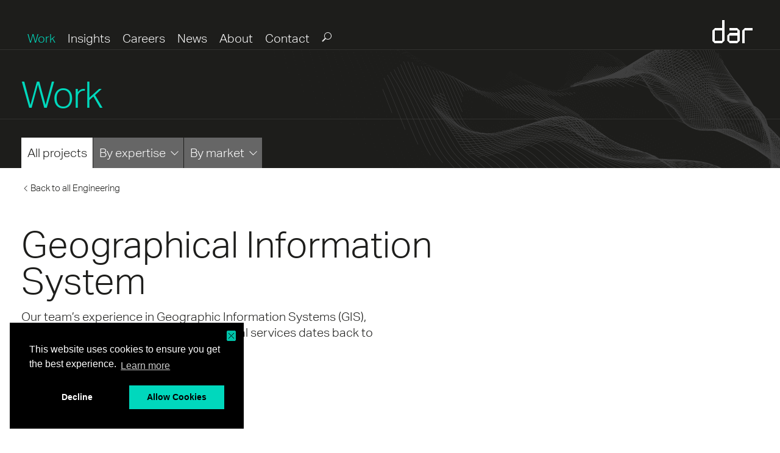

--- FILE ---
content_type: text/html; charset=utf-8
request_url: https://www.dar.com/work/service/geographical-information-system
body_size: 44038
content:
<!doctype html>
<!--[if (IE 8)&!(IEMobile) ]> <html class="no-js ie ie8" lang="en"> <![endif]-->
<!--[if (IE 9)&!(IEMobile) ]> <html class="no-js ie ie9" lang="en"> <![endif]-->
<!--[if (gte IE 9)|!(IE)]><!-->
<html class="no-js" lang="en-US">
<!--<![endif]-->
<head>
    <meta http-equiv="X-UA-Compatible" content="IE=edge,IE=11,IE=10" />

<meta charset="utf-8">
<title>Dar Al-Handasah - Work</title>
 


<meta property="og:type" content="website" />
<meta property="og:url" />
<meta property="og:image" />
<meta property="og:title" />
<meta property="og:description" />

<meta name="viewport" content="width=device-width">
<link rel="apple-touch-icon" sizes="57x57" href="/content/images/favicon/apple-touch-icon-57x57.png">
<link rel="apple-touch-icon" sizes="60x60" href="/content/images/favicon/apple-touch-icon-60x60.png">
<link rel="apple-touch-icon" sizes="72x72" href="/content/images/favicon/apple-touch-icon-72x72.png">
<link rel="apple-touch-icon" sizes="76x76" href="/content/images/favicon/apple-touch-icon-76x76.png">
<link rel="apple-touch-icon" sizes="114x114" href="/content/images/favicon/apple-touch-icon-114x114.png">
<link rel="apple-touch-icon" sizes="120x120" href="/content/images/favicon/apple-touch-icon-120x120.png">
<link rel="apple-touch-icon" sizes="144x144" href="/content/images/favicon/apple-touch-icon-144x144.png">
<link rel="apple-touch-icon" sizes="152x152" href="/content/images/favicon/apple-touch-icon-152x152.png">
<link rel="apple-touch-icon" sizes="180x180" href="/content/images/favicon/apple-touch-icon-180x180.png">
<link rel="icon" type="image/png" href="/content/images/favicon/favicon-32x32.png" sizes="32x32">
<link rel="icon" type="image/png" href="/content/images/favicon/android-chrome-192x192.png" sizes="192x192">
<link rel="icon" type="image/png" href="/content/images/favicon/favicon-96x96.png" sizes="96x96">
<link rel="icon" type="image/png" href="/content/images/favicon/favicon-16x16.png" sizes="16x16">
<link rel="manifest" href="/content/images/favicon/manifest.json">
<link rel="mask-icon" href="/content/images/favicon/safari-pinned-tab.svg" color="#5bbad5">
<meta name="msapplication-TileColor" content="#da532c">
<meta name="msapplication-TileImage" content="/content/images/favicon/mstile-144x144.png">
<meta name="theme-color" content="#ffffff">

<link rel="canonical" href="https://www.dar.com/work/service/geographical-information-system" />

    <meta name="description" content="Our projects span the Middle East, Europe, Asia, Africa, and the Americas, and can be explored by service and by market" />
    <meta name="keywords" content="project, service, market" />
    <link rel="shortcut icon" href="/Content/images/favicon/favicon.ico">
    <link href="https://vjs.zencdn.net/5.0.2/video-js.css" rel="stylesheet">
    <script src="https://vjs.zencdn.net/5.0.2/video.js"></script>
    <link rel="stylesheet" type="text/css" href="/Content/css/main.css?v=1">
    <link rel="stylesheet" type="text/css" href="/Content/css/cookieconsent.min.css" />
    <script src="/js/cookieconsent.min.js"></script>
    <!--[if lt IE 9]>
        <script type="text/javascript" src="https://cdnjs.cloudflare.com/ajax/libs/selectivizr/1.0.2/selectivizr-min.js"></script>
        <script src="//cdnjs.cloudflare.com/ajax/libs/html5shiv/3.7.2/html5shiv.min.js"></script>
        <script src="//cdnjs.cloudflare.com/ajax/libs/respond.js/1.4.2/respond.min.js"></script>
    <![endif]-->
   
    <script>
        function reOpenConsentPopup() {
            clearCookie('cookieconsent_status', document.domain, '/');
            initialiseConsent();
        }

        function clearAllCookies() {
            try {
                var a_all_cookies = document.cookie.split(';'),
                      a_temp_cookie = '',
                      cookie_name = '',
                      cookie_value = '';

                for (i = 0; i < a_all_cookies.length; i++) {
                    // now we'll split apart each name=value pair
                    a_temp_cookie = a_all_cookies[i].split('=');

                    // and trim left/right whitespace while we're at it
                    cookie_name = a_temp_cookie[0].replace(/^\s+|\s+$/g, '');
                    clearCookie(cookie_name, document.domain, '/');

                    a_temp_cookie = null;
                    cookie_name = '';
                }
            }
            catch (err) { }
        };

        function clearCookie(name, domain, path) {
            try {
                function Get_Cookie(check_name) {
                    // first we'll split this cookie up into name/value pairs
                    // note: document.cookie only returns name=value, not the other components
                    var a_all_cookies = document.cookie.split(';'),
                        a_temp_cookie = '',
                        cookie_name = '',
                        cookie_value = '',
                        b_cookie_found = false;

                    for (i = 0; i < a_all_cookies.length; i++) {
                        // now we'll split apart each name=value pair
                        a_temp_cookie = a_all_cookies[i].split('=');

                        // and trim left/right whitespace while we're at it
                        cookie_name = a_temp_cookie[0].replace(/^\s+|\s+$/g, '');

                        // if the extracted name matches passed check_name
                        if (cookie_name == check_name) {
                            b_cookie_found = true;
                            // we need to handle case where cookie has no value but exists (no = sign, that is):
                            if (a_temp_cookie.length > 1) {
                                cookie_value = unescape(a_temp_cookie[1].replace(/^\s+|\s+$/g, ''));
                            }
                            // note that in cases where cookie is initialized but no value, null is returned
                            return cookie_value;
                            break;
                        }
                        a_temp_cookie = null;
                        cookie_name = '';
                    }
                    if (!b_cookie_found) {
                        return null;
                    }
                }
                if (Get_Cookie(name)) {
                    var domain = domain || document.domain;
                    var path = path || "/";
                    document.cookie = name + "=; expires=" + new Date + "; domain=" + domain + "; path=" + path;
                }
            }
            catch (err) { }
        };

        function clearGACookies() {
            clearCookie('_ga', document.domain, '/');
            clearCookie('_gat', document.domain, '/');
            clearCookie('_gid', document.domain, '/');
        }

        function initializeGA() {
            (function (i, s, o, g, r, a, m) {
                i['GoogleAnalyticsObject'] = r; i[r] = i[r] || function () {
                    (i[r].q = i[r].q || []).push(arguments)
                }, i[r].l = 1 * new Date(); a = s.createElement(o),
                m = s.getElementsByTagName(o)[0]; a.async = 1; a.src = g; m.parentNode.insertBefore(a, m)
            })(window, document, 'script', 'https://www.google-analytics.com/analytics.js', 'ga');

            ga('create', 'UA-53102948-2', 'auto');
            ga('send', 'pageview');
        }

        function disableGA(disable) {
            window['ga-disable-UA-53102948-2'] = disable;
        }

        function initialiseConsent() {
            var revokeConsentLink = document.getElementById('revokeConsentLink');
            if (revokeConsentLink) {
                document.getElementById('revokeConsentLink').href = "javascript:reOpenConsentPopup()";
                document.getElementById('revokeConsentLink').innerHTML = "click here.";
            }


            window.cookieconsent.initialise({
                //"elements": {
                //    "dismiss": "<a aria-label=\"deny cookies\" role=button tabindex=\"0\" class=\"cc-btn cc-deny\">{{deny}}</a>"
                //},
                "cookie":{
                    "domain":".dar.com"
                },
                "palette": {
                    "popup": {
                        "background": "#000"
                    },
                    "button": {
                        "background": "#00d8bd"
                    }
                },
                "compliance": {
                    'opt-in': '<div class="cc-compliance cc-highlight">{{deny}}{{allow}}</div>',
                },
                "revokable": false,
                "revokeBtn": "<div class=\"cc-revoke-custom {{classes}}\">Cookie Policy</div>",
                "layout": "basic-close",
                "position": "bottom-left",
                "type": "opt-in",
                "content": {
                    message: 'This website uses cookies to ensure you get the best experience.',
                    dismiss: 'Dismiss',
                    allow: 'Allow Cookies',
                    deny: 'Decline',
                    link: 'Learn more',
                    href: '/cookiepolicy',
                    //close: '<img id="imgClose" src="/Content/images/close.png" />',//close: '&#x274c;',
                    close: ' ',
                },

                onInitialise: function (status) {
                    var type = this.options.type;
                    var didConsent = this.hasConsented();

                    if (type == 'opt-in' && didConsent) {
                        if (status == "dismiss") {
                            //do nothing
                            disableGA(true);
                            clearGACookies();
                        }

                        if (status == "allow") {
                            disableGA(false);
                            initializeGA();
                        }

                        if (status == "deny") {
                            disableGA(true);
                            clearGACookies();
                        }
                    }
                },

                onStatusChange: function (status, chosenBefore) {
                    var type = this.options.type;
                    var didConsent = this.hasConsented();

                    //if (type == 'opt-in' && didConsent) {
                    if (status == "dismiss") {
                        disableGA(true);
                        clearGACookies();
                        window.cookieconsent.utils.setCookie('cookieconsent_status', 'dismiss', 1, document.domain, '')
                    }

                    if (status == "allow") {
                        disableGA(false);
                        //initializeGA();
                    }

                    if (status == "deny") {
                        disableGA(true);
                        clearGACookies();
                    }
                    //}
                },
            })
        }

        window.addEventListener("load", initialiseConsent);
    </script>
</head>
<body>
    <script>
        //window.jQuery || document.write('<script type="text/javascript" src="https://code.jquery.com/jquery-3.6.0.min.js"><\/script>')
        window.jQuery || document.write('<script type="text/javascript" src="/Scripts/jquery-3.6.0.min.js"><\/script>')
    </script>
    <input type="hidden" id="routeUrl" value="/" />
    <div class="wrapper">
        
<header class="main dark-skin">
    <div class="container">
	    <nav>
            <ul>
                <li class="active"><a title="Work" href="/work">Work</a></li>
                <li class=""><a title="Insights" href="/insights">Insights</a></li>
                <li class=""><a title="Careers" href="/careers/ourculture">Careers</a></li>
                <li class=""><a title="News" href="/news">News</a></li>
                
                <li class=""><a title="About" href="/about/overview">About</a></li>
                <li class=""><a title="Contact" href="/contact/overview">Contact</a></li>
            </ul>
		    <div class="logo-dar">
			    <a href="/">Dar</a>
		    </div>
		    <div class="search-field">
			    <div>
				    <form action="/Search" id="searchForm">	
					    <input type="text" placeholder="Search for..." name="search">
					    <button type="submit"><i class="icon-search"></i><span>submit</span></button>
				    </form>
			    </div>
		    </div>
		    <div class="burger-container">
			    <div class="burger"><span></span></div>
		    </div>
	    </nav>
    </div>
</header>

        

<div class="hero scrollme dark-skin">
	<div class="container">
		<h2 data-when="exit" data-from="0.2" data-to="1" data-opacity="0.5" data-translatey="-20" class="animateme section-name">Work</h2>
	</div>
	<hr>
	<div class="container">
		<img class="animateme" data-when="exit" data-from="0.2" data-to="1" data-translatey="-250" src="/Content/images/bg_mesh-black-3D-3.png" alt="">
		<div class="secondary work">
			<ul class="tabs subnav">
				<li class="parentli"><a href="/work">All projects</a></li>
				<li class="parentli"><a href="#seeby-service">By expertise</a>
                                     <ul class="sublist">
                                                 <li>
                                                     <a href="
https://www.dar.com/FacilitiesManagement/">Facilities Management</a>
                                     </li>
                                     <li><a title="Digital Solutions and Services" href="/work/service/digital-solutions-and-services">Digital Solutions and Services</a></li>
                                     <li><a title="Smart Cities" href="/work/service/smart-cities">Smart Cities</a></li>
                                     <li><a title="Planning and Strategy" href="/work/service/planning-and-strategy">Planning and Strategy</a></li>
                                     <li><a title="Architecture and Design" href="/work/service/architecture-and-design">Architecture and Design</a></li>
                                     <li><a title="Engineering" href="/work/service/engineering">Engineering</a></li>
                                     <li><a title="Environmental" href="/work/service/environmental">Environmental</a></li>
                                     <li><a title="Economics" href="/work/service/economics">Economics</a></li>
                                     <li><a title="Project and Construction Management" href="/work/service/project-and-construction-management">Project and Construction Management</a></li>
                                     </ul>
				</li>
				<li class="parentli"><a href="#seeby-market">By market</a>
					<ul class="sublist">
						<li><a title="Civic and Commercial" href="/work/market/civic-and-commercial">Civic and Commercial</a></li>
						<li><a title="Cities" href="/work/market/cities">Cities</a></li>
						<li><a title="Transportation" href="/work/market/transportation">Transportation</a></li>
						<li><a title="Water" href="/work/market/water">Water</a></li>
						<li><a title="Power" href="/work/market/power">Power</a></li>
						<li><a title="Telecommunications" href="/work/market/telecommunications">Telecommunications</a></li>
						<li><a title="Oil and Gas" href="/work/market/oil-and-gas">Oil and Gas</a></li>
						<li><a title="Heavy Industry" href="/work/market/heavy-industry">Heavy Industry</a></li>
					</ul>
				</li>					
			</ul>
		</div>
	</div>
</div>
<h1 style="display: none"></h1>
    <div class="content-wrapper">
        <div class="container">
                <div class="breadcrumb back container topPage">
                        <a href="/work/service/engineering">Back to all Engineering</a>
                                    </div>
            <article>
                <h1 class="work-title">Geographical Information System</h1>
                <div class="col-left">
                    <div>
                        <p>Our team&rsquo;s experience in Geographic Information Systems (GIS), Remote Sensing (RS) and other geospatial services dates back to the 90s.&nbsp;</p>
                        <div class='more'><p>Over the years we have successfully integrated GIS into different areas of work, including:</p>
<ul>
<li>Master planning and urban design</li>
<li>Real estate management</li>
<li>Environmental modeling and monitoring</li>
<li>Natural resources management</li>
<li>Asset and facilities management</li>
<li>Transport planning and analysis</li>
<li>Utilities and communications networks</li>
<li>Civil engineering and project planning</li>
<li>Information systems integration</li>
</ul>
<p>Our professionals make use of GIS/RS technology in stand-alone or multi-disciplinary engineering projects. They have used GIS/RS technology for needs assessment and requirements analysis, business processes modeling and analysis, and cartographic map production, among other projects.</p></div>
                            <p><a href="#" class='read-more'>Read more</a></p>
                    </div>
                </div>
                            </article>
        </div>
    </div>
    <div class="content-wrapper e-square-layout">
        	<div class="result-filter">
		<div class="container">
			<p>

				Showing <span class="numberProjects">7 projects</span> in 
				<select name="region" class="customSelect" id="region">
					<option value="">all regions</option>
					<option value="middle-east">Middle East</option>
					<option value="europe">Europe</option>
					<option value="africa">Africa</option>
					<option value="asia">Asia</option>
				</select>
				sorted
				<select name="sort-by" class="customSelect" id="sort-by">
					<option value="most-recent">most recent</option>
					<option value="oldest">oldest</option>
					<option value="alphabetically">alphabetically</option>
				</select>
			</p>
		</div>
	</div>
	<div class="letter-filter">
		<div class="container">
			<div class="select-list">
				<select name="letters" class="customSelect" id="">
					<option value="work-overview-alphabetically-All">All</option>
					<option class="disable" value="work-overview-alphabetically-a">A</option>
					<option value="work-overview-alphabetically-b" >B</option>
					<option class="disable" value="work-overview-alphabetically-c">C</option>
					<option value="work-overview-alphabetically-d" >D</option>
					<option value="work-overview-alphabetically-e" >E</option>
					<option class="disable" value="work-overview-alphabetically-f">F</option>
					<option class="disable" value="work-overview-alphabetically-g">G</option>
					<option class="disable" value="work-overview-alphabetically-h">H</option>
					<option class="disable" value="work-overview-alphabetically-i">I</option>
					<option class="disable" value="work-overview-alphabetically-j">J</option>
					<option class="disable" value="work-overview-alphabetically-k">K</option>
					<option class="disable" value="work-overview-alphabetically-l">L</option>
					<option class="disable" value="work-overview-alphabetically-m">M</option>
					<option class="disable" value="work-overview-alphabetically-n">N</option>
					<option class="disable" value="work-overview-alphabetically-o">O</option>
					<option value="work-overview-alphabetically-p" >P</option>
					<option value="work-overview-alphabetically-q" >Q</option>
					<option class="disable" value="work-overview-alphabetically-r">R</option>
					<option class="disable" value="work-overview-alphabetically-s">S</option>
					<option class="disable" value="work-overview-alphabetically-t">T</option>
					<option class="disable" value="work-overview-alphabetically-u">U</option>
					<option class="disable" value="work-overview-alphabetically-v">V</option>
					<option value="work-overview-alphabetically-w" >W</option>
					<option class="disable" value="work-overview-alphabetically-x">X</option>
					<option class="disable" value="work-overview-alphabetically-y">Y</option>
					<option class="disable" value="work-overview-alphabetically-z">Z</option>
				</select>
			</div>
			<ul>
                <li class="">All</li>
                    <li class="disable">A</li>
                    <li>B</li>
                    <li class="disable">C</li>
                    <li>D</li>
                    <li>E</li>
                    <li class="disable">F</li>
                    <li class="disable">G</li>
                    <li class="disable">H</li>
                    <li class="disable">I</li>
                    <li class="disable">J</li>
                    <li class="disable">K</li>
                    <li class="disable">L</li>
                    <li class="disable">M</li>
                    <li class="disable">N</li>
                    <li class="disable">O</li>
                    <li>P</li>
                    <li>Q</li>
                    <li class="disable">R</li>
                    <li class="disable">S</li>
                    <li class="disable">T</li>
                    <li class="disable">U</li>
                    <li class="disable">V</li>
                    <li>W</li>
                    <li class="disable">X</li>
                    <li class="disable">Y</li>
                    <li class="disable">Z</li>
			</ul>
		</div>
	</div>
    <section class="container">
	<article class="projects line8-temp-large">
		<div class="line line1"></div>
		<div class="line line2"></div>
		<div class="line line3"></div>
		<div class="line line4"></div>
		<div class="line line5"></div>
		<div class="line line6"></div>
		<div class="line line7"></div>
		<div class="line line8"></div>
		<div class="line line9"></div>

		<div class="project double">
			<div>
				<a href="/work/project/physical-development-for-the-western-sub-region"> 
					<span class="image"><img src="https://dar.com/CMS/Content/ResizedImages/623x410xo/221011092355157~Thumb Updated.jpg" alt="Physical Development for the Western Sub-Region"></span>
					<p>Physical Development for the Western Sub-Region</p>
				</a>
				<a class="tag" href="/work?region=middle-east">Middle East</a>
                				<a class="tag" href="/work/service/planning-and-strategy">Planning and Strategy</a>
				<a class="tag" href="/work/service/environmental">Environmental</a>
				<a class="tag" href="/work/service/engineering">Engineering</a>
				<a class="tag" href="/work/service/economics">Economics</a>
                				<a class="tag" href="/work/market/power">Power</a>
				<a class="tag" href="/work/market/cities">Cities</a>
			</div> 
		</div>
		<div class="project ">
			<div>
				<a href="/work/project/erbil-master-plan"> 
					<span class="image"><img src="https://dar.com/CMS/Content/ResizedImages/302x10000xi/221011102808122~Thumb Updated.jpg" alt="Erbil Master Plan"></span>
					<p>Erbil Master Plan</p>
				</a>
				<a class="tag" href="/work?region=middle-east">Middle East</a>
                				<a class="tag" href="/work/service/planning-and-strategy">Planning and Strategy</a>
				<a class="tag" href="/work/service/engineering">Engineering</a>
				<a class="tag" href="/work/service/economics">Economics</a>
                				<a class="tag" href="/work/market/cities">Cities</a>
			</div> 
		</div>
		<div class="project ">
			<div>
				<a href="/work/project/benguela-rivers-regulation-control"> 
					<span class="image"><img src="https://dar.com/CMS/Content/ResizedImages/302x10000xi/220506103156507~_thumb.jpg" alt="Benguela Rivers Regulation Control"></span>
					<p>Benguela Rivers Regulation Control</p>
				</a>
				<a class="tag" href="/work?region=africa">Africa</a>
                				<a class="tag" href="/work/service/planning-and-strategy">Planning and Strategy</a>
				<a class="tag" href="/work/service/engineering">Engineering</a>
                				<a class="tag" href="/work/market/water">Water</a>
			</div> 
		</div>
		<div class="project ">
			<div>
				<a href="/work/project/drainage-master-plan-for-lagos-state-and-pilot-area-integrated-infrastructure-system-"> 
					<span class="image"><img src="https://dar.com/CMS/Content/ResizedImages/302x10000xi/191210051216972~170712054730386_Drainage-thumb.jpg" alt="Drainage Master Plan for Lagos State and Pilot Area Integrated Infrastructure System "></span>
					<p>Drainage Master Plan for Lagos State and Pilot Area Integrated Infrastructure System </p>
				</a>
				<a class="tag" href="/work?region=africa">Africa</a>
                				<a class="tag" href="/work/service/engineering">Engineering</a>
				<a class="tag" href="/work/service/architecture-and-design">Architecture and Design</a>
				<a class="tag" href="/work/service/project-and-construction-management">Project and Construction Management</a>
				<a class="tag" href="/work/service/economics">Economics</a>
                				<a class="tag" href="/work/market/water">Water</a>
			</div> 
		</div>
		<div class="project ">
			<div>
				<a href="/work/project/qiddiya"> 
					<span class="image"><img src="https://dar.com/CMS/Content/ResizedImages/302x10000xi/210310042336664~Qiddiya-thumb.jpg" alt="Qiddiya"></span>
					<p>Qiddiya</p>
				</a>
				<a class="tag" href="/work?region=middle-east">Middle East</a>
                				<a class="tag" href="/work/service/smart-cities">Smart Cities</a>
				<a class="tag" href="/work/service/architecture-and-design">Architecture and Design</a>
				<a class="tag" href="/work/service/digital-solutions-and-services">Digital Solutions and Services</a>
                				<a class="tag" href="/work/market/civic-and-commercial">Civic and Commercial</a>
				<a class="tag" href="/work/market/cities">Cities</a>
			</div> 
		</div>
		<div class="project ">
			<div>
				<a href="/work/project/dubai-south-and-al&#160;maktoum-international"> 
					<span class="image"><img src="https://dar.com/CMS/Content/ResizedImages/302x10000xi/210317105538547~DWC--thumb.jpg" alt="Dubai South and Al&#160;Maktoum International"></span>
					<p>Dubai South and Al&#160;Maktoum International</p>
				</a>
				<a class="tag" href="/work?region=middle-east">Middle East</a>
                				<a class="tag" href="/work/service/smart-cities">Smart Cities</a>
				<a class="tag" href="/work/service/architecture-and-design">Architecture and Design</a>
				<a class="tag" href="/work/service/economics">Economics</a>
                				<a class="tag" href="/work/market/cities">Cities</a>
			</div> 
		</div>
		<div class="project ">
			<div>
				<a href="/work/project/wadi-as-sulai"> 
					<span class="image"><img src="https://dar.com/CMS/Content/ResizedImages/302x10000xi/211025093604387~Thumb-image.jpg" alt="Wadi As-Sulai"></span>
					<p>Wadi As-Sulai</p>
				</a>
				<a class="tag" href="/work?region=middle-east">Middle East</a>
                				<a class="tag" href="/work/service/economics">Economics</a>
                				<a class="tag" href="/work/market/water">Water</a>
				<a class="tag" href="/work/market/civic-and-commercial">Civic and Commercial</a>
			</div> 
		</div>
	</article>
</section>

    </div>
<script>
    var getUrlParameter = function getUrlParameter(sParam) {
        var sPageURL = decodeURIComponent(window.location.search.substring(1)),
            sURLVariables = sPageURL.split('&'),
            sParameterName,
            i;

        for (i = 0; i < sURLVariables.length; i++) {
            sParameterName = sURLVariables[i].split('=');

            if (sParameterName[0] === sParam) {
                return sParameterName[1] === undefined ? true : sParameterName[1];
            }
        }
    };
    $(document).ready(function () {
        var sectionName = 'service';

        if ((sectionName == "service" || sectionName == "market") &&
            ((getUrlParameter('region') != "" && getUrlParameter('region') != "undefined" && getUrlParameter('region') != undefined) ||
            (getUrlParameter('sort') != "" && getUrlParameter('sort') != "undefined" && getUrlParameter('sort') != undefined) ||
            (getUrlParameter('letter') != "" && getUrlParameter('letter') != "undefined" && getUrlParameter('letter') != undefined) ||

            (getUrlParameter('page') != "" && getUrlParameter('page') != "undefined" && getUrlParameter('page') != undefined)))
        {
            $('html, body').animate({
                scrollTop: $(".result-filter").offset().top
            }, 500);
        }

        $(".project-pagination li").each(function (i) {

            if ($(this).text() == getUrlParameter('page')) {
                $(this).find('a').addClass("current");
            }
            if (getUrlParameter('page') == undefined || getUrlParameter('page') == "") {
                $(".project-pagination li").eq(0).find('a').addClass("current");
            }
        });
        if (getUrlParameter('letter') != undefined && getUrlParameter('letter') != "undefined" && getUrlParameter('letter') != "") {
            $(".letter-filter ul li").each(function () { if ($(this).html() == getUrlParameter('letter')) { $(this).addClass("current") } });
            //$(".letter-filter select").find("option");
        }
        $(".container .secondary.work ul .parentli a").removeClass("current")
        if (getUrlParameter('service') != "" && getUrlParameter('service') != "undefined" && getUrlParameter('service') != undefined) {
            $(".container .secondary.work ul .parentli").eq(1).find('a').first().addClass("current");
        }
        if (getUrlParameter('market') != "" && getUrlParameter('market') != "undefined" && getUrlParameter('market') != undefined) {
            $(".container .secondary.work ul .parentli").eq(2).find('a').first().addClass("current");
        }
        if ((getUrlParameter('market') == "" || getUrlParameter('market') == "undefined" || getUrlParameter('market') == undefined) && (getUrlParameter('service') == "" || getUrlParameter('service') == "undefined" || getUrlParameter('service') == undefined)) {
            $(".container .secondary.work ul .parentli").eq(0).find('a').first().addClass("current");
        }

        $("#region").val(sectionName != "region" ? getUrlParameter('region') : '');
        $("#sort-by").val(getUrlParameter('sort'));

        $("#region").change(function () {
            window.location = window.location.href.split('?')[0] + "?"
                + (getUrlParameter('service') != undefined && getUrlParameter('service') != "" && sectionName != "service" ? "service=" + getUrlParameter('service') : "")
                + (getUrlParameter('market') != undefined && getUrlParameter('market') != "" && sectionName != "market" ? "&market=" + getUrlParameter('market') : "")
                + ($(this).val() != undefined && $(this).val() != "as" ? "&region=" + $(this).val() : "")
                //+ ($("#sort-by").val() == "most-recent1" ? "" : "&sort=" + $("#sort-by").val());
                + ($("#sort-by").val() != undefined ? "&sort=" + $("#sort-by").val() : "");
        });

        $("#sort-by").change(function () {
            if ($(this).val() != 'alphabetically') {
                window.location = window.location.href.split('?')[0] + "?"
                    + (getUrlParameter('service') != undefined && getUrlParameter('service') != "" && sectionName != "service" ? "service=" + getUrlParameter('service') : "")
                    + (getUrlParameter('market') != undefined && getUrlParameter('market') != "" && sectionName != "market" ? "&market=" + getUrlParameter('market') : "")
                    + ($("#region").val() != undefined && $("#region").val() != "as" ? "&region=" + $("#region").val() : "")
                    //+ ($(this).val() == "most-recent1" ? "" : "&sort=" + $(this).val());
                    + ($(this).val() != undefined ? "&sort=" + $(this).val() : "");
            }
        });

        if (getUrlParameter('page') == "1" || getUrlParameter('page') == undefined) {
            $(".prevli").addClass("removeafter");
            $(".prev").remove();
        }
        if (getUrlParameter('page') == $(".project-pagination li").length - 2 || ((getUrlParameter('page') == 1 || getUrlParameter('page') == undefined) && $(".project-pagination li").length <= 3)) {
            $(".nextli").addClass("removeafter");
            $(".next").remove();
        }
        $(".prev").click(function () {
            window.location = window.location.href.split('?')[0] + "?"
                + (getUrlParameter('service') != undefined && getUrlParameter('service') != "" && sectionName != "service" ? "service=" + getUrlParameter('service') : "")
                + (getUrlParameter('market') != undefined && getUrlParameter('market') != "" && sectionName != "market" ? "&market=" + getUrlParameter('market') : "")
                + (getUrlParameter('region') != undefined && getUrlParameter('region') != "" ? "&region=" + getUrlParameter('region') : "")
                //+ ($("#sort-by").val() == "most-recent1" ? "" : "&sort=" + $("#sort-by").val())
                + ($("#sort-by").val() != undefined ? "&sort=" + $("#sort-by").val() : "")
                + (getUrlParameter('page') != undefined && getUrlParameter('page') != "" && getUrlParameter('page') != "1a" ? "&page=" + (parseInt(getUrlParameter('page'), 10) - 1) : "");

        });

        $(".next").click(function () {
            window.location = window.location.href.split('?')[0] + "?"
                + (getUrlParameter('service') != undefined && getUrlParameter('service') != "" && sectionName != "service" ? "service=" + getUrlParameter('service') : "")
                + (getUrlParameter('market') != undefined && getUrlParameter('market') != "" && sectionName != "market" ? "&market=" + getUrlParameter('market') : "")
                + (getUrlParameter('region') != undefined && getUrlParameter('region') != "" ? "&region=" + getUrlParameter('region') : "")
                //+ ($("#sort-by").val() == "most-recent1" ? "" : "&sort=" + $("#sort-by").val())
                + ($("#sort-by").val() != undefined ? "&sort=" + $("#sort-by").val() : "")
                + "&page=" + (getUrlParameter('page') != undefined && getUrlParameter('page') != "" ? (parseInt(getUrlParameter('page'), 10) + 1) : "2");
        });

    });

    function updatePage(elt) {
        window.location = window.location.href.split('?')[0] + "?"
            + (getUrlParameter('service') != undefined && getUrlParameter('service') != "" && sectionName != "service" ? "service=" + getUrlParameter('service') : "")
            + (getUrlParameter('market') != undefined && getUrlParameter('market') != "" && sectionName != "market" ? "&market=" + getUrlParameter('market') : "")
            + (getUrlParameter('region') != undefined && getUrlParameter('region') != "" ? "&region=" + getUrlParameter('region') : "")
            //+ ($("#sort-by").val() == "most-recent1" ? "" : "&sort=" + $("#sort-by").val())
            + ($("#sort-by").val() != undefined ? "&sort=" + $("#sort-by").val():"")
            + "&page=" + elt;
    }
</script>

        <footer class="main">
    <div class="container">
        <div class="subfooter">
            <div class="line line1"></div>
            <div class="line line2"></div>
            <div class="line line3"></div>
            <div class="col border-right">
                <div>
                    <a href="/">Home</a>
                    <a href="/insights">Insights</a>
                    <a href="/careers/ourculture">Careers</a>
                    <a href="/news">News</a>
                    <a href="/publications">Publications</a>
                    <a href="/contact/overview">Contact Us</a>
                </div>
            </div>
            <div class="col border-right">
                <div>
                    <a href="/about/overview">About</a>
                    <ul>
                        
                        <li><a href="/about/history">Our History</a></li>
                        <li><a href="/about/responsibility">Responsibility</a></li>
                        <li><a href="/about/method">Method</a></li>
                        <li><a href="/people">People</a></li>
                    </ul>
                </div>
            </div>
            <div class="border-right">
<div class="col double">
	<div>
		<a href="/work">Work</a>
		<div class="lists">
			<div class="half">
				<p>By Markets:</p>
				<ul>
					<li><a href="/work/market/civic-and-commercial">Civic and Commercial</a></li>
					<li><a href="/work/market/cities">Cities</a></li>
					<li><a href="/work/market/transportation">Transportation</a></li>
					<li><a href="/work/market/water">Water</a></li>
					<li><a href="/work/market/power">Power</a></li>
					<li><a href="/work/market/telecommunications">Telecommunications</a></li>
					<li><a href="/work/market/oil-and-gas">Oil and Gas</a></li>
					<li><a href="/work/market/heavy-industry">Heavy Industry</a></li>
				</ul>
			</div>
            <div class="half">
                <p>By Expertise:</p>
                
                <ul>
                            <li>
                                <a href="
https://www.dar.com/FacilitiesManagement/">Facilities Management</a>
                            </li>
            <li><a title="Digital Solutions and Services" href="/work/service/digital-solutions-and-services">Digital Solutions and Services</a></li>
            <li><a title="Smart Cities" href="/work/service/smart-cities">Smart Cities</a></li>
            <li><a title="Planning and Strategy" href="/work/service/planning-and-strategy">Planning and Strategy</a></li>
            <li><a title="Architecture and Design" href="/work/service/architecture-and-design">Architecture and Design</a></li>
            <li><a title="Engineering" href="/work/service/engineering">Engineering</a></li>
            <li><a title="Environmental" href="/work/service/environmental">Environmental</a></li>
            <li><a title="Economics" href="/work/service/economics">Economics</a></li>
            <li><a title="Project and Construction Management" href="/work/service/project-and-construction-management">Project and Construction Management</a></li>
                </ul>
            </div>
		</div>
	</div>
</div>
                <div class="col double">
                    <div>
                        <div class="newsletter">
                            <SCRIPT type=text/javascript>
                                function showOptOut() {
                                    document.getElementById("newsletteruserFormId").style.display = "none";
                                    document.getElementById("newsletterOptOutFormId").style.display = "block";
                                    document.getElementById("divOptIn").style.display = "none";
                                    return false;
                                }
                            </SCRIPT>

                            <form action="/Contact/OptIn" id="newsletteruserFormId">
                                <p>Receive our latest publications in your inbox</p>
                                <input name="__RequestVerificationToken" type="hidden" value="HTLjanXXjx4lpyq2_bNDj52UMeb4poZjS9OVd_ZympvcjsN-1_srXNBC0bhXUWpSMEQoxUE3_B5zb7N-N2ydKaEO86Tr_-DDuJNsPqhOFaU1" />
                                <div class="newsletterDiv">
                                    <input type="email" name="email" id="email" placeholder="Email address">
                                    <button type="submit" value="Suscribe" name="optin" class="button"><i class="icon-chevron-right"></i><span style="display:none">Suscribe</span></button>
                                </div>
                                <div style="background-color: #1d1d1b;font-size: 13px;">
                                    <p style="margin-top: 5px;">
                                        * We treat your information with the maximum confidentiality, for more detail please refer to our privacy policy.
                                    </p>
                                </div>  
                            </form>
                            <div id="divOptIn" style="background-color: #1d1d1b;font-size: 13px;">
                                <p style="margin-top: 5px;">
                                    Already subscribed and you wish to opt-out, please <button name="optout" value="UnSuscribe" class="button" style="display:inline;width:58px" onclick="showOptOut();"><span>click here.</span></button>
                                </p>
                            </div>
                            <form action="/Contact/OptOut" id="newsletterOptOutFormId" style="display:none">
                                <input name="__RequestVerificationToken" type="hidden" value="q5UZz4NjjKufTRe_UeSOsdAiUcNMMwzKdFkfyDjQLSTlVvJDO5F9HIzCPCipy9iXPdqyTjQRIGfxhX5jcXkEn3-vLzxgCTyGl1XByY4kiZ81" />
                                <p> Already subscribed and you wish to opt-out</p>
                                <div class="newsletterDiv">
                                    <input type="email" name="email" id="email" placeholder="Enter your email address to unsubscribe ">
                                    <button type="submit" value="Unsuscribe" name="optout" class="button"><i class="icon-chevron-right"></i><span style="display:none">Unsuscribe</span></button>
                                </div>
                                <div style="background-color: #1d1d1b;font-size: 13px;">
                                    <p style="margin-top: 5px;">

                                    </p>
                                </div>
                            </form>
                        </div>
                        <div class="notification-container-newsletter" style="color:#00d8bc"></div>
                    </div>
                </div>
            </div>
        </div>
    </div>
    <div class="legal">
        <div class="container">
            <p class="copyright">&copy; Dar 2026</p>
            <nav>


<ul>
    <li><a href="/privacypolicy">Privacy Policy</a></li>
    <li><a href="/Content/uploads/ModernDaySlaveryStatement/DarModernSlaveryActTransparencyStatementFY2024.pdf" target="_blank">Modern Slavery Statement</a></li>
    <li><a href="/Content/uploads/AntiBribery/AntiBriberyAndCorruptionPolicy.pdf" target="_blank">Anti-Bribery and Corruption Policy</a></li>
    <li><a href="/legal">Terms of Use</a></li>
    <li><a href="/disclaimer">Disclaimer</a></li>
    <li><a href="/cookiepolicy">Cookie Policy</a></li>
    <li><a href="/sitemap">Sitemap</a></li>
</ul>

            </nav>
            <a href="" class="top">Back to top <i class="icon-arrow-long"></i></a>
            <div class="social">
                <ul>
        <li><a href="https://www.facebook.com/daralhandasahofficialpage/" title="Follow us on Facebook" target="_blank"><i class="icon-facebook"></i></a></li>
        <li><a href="https://www.linkedin.com/company/dar-al-handasah" title="Follow us on LinkedIn" target="_blank"><i class="icon-linkedin"></i></a></li>
        <li><a href="https://www.instagram.com/daralhandasah_/" title="Follow us on Instagram" target="_blank"><i class="icon-instagram"></i></a></li>

                </ul>
            </div>
        </div>
    </div>
</footer>
    </div>


    <script src="/scripts/main.js"></script>
    <script src="/scripts/Jquery-Validate.js"></script>
</body>
</html>